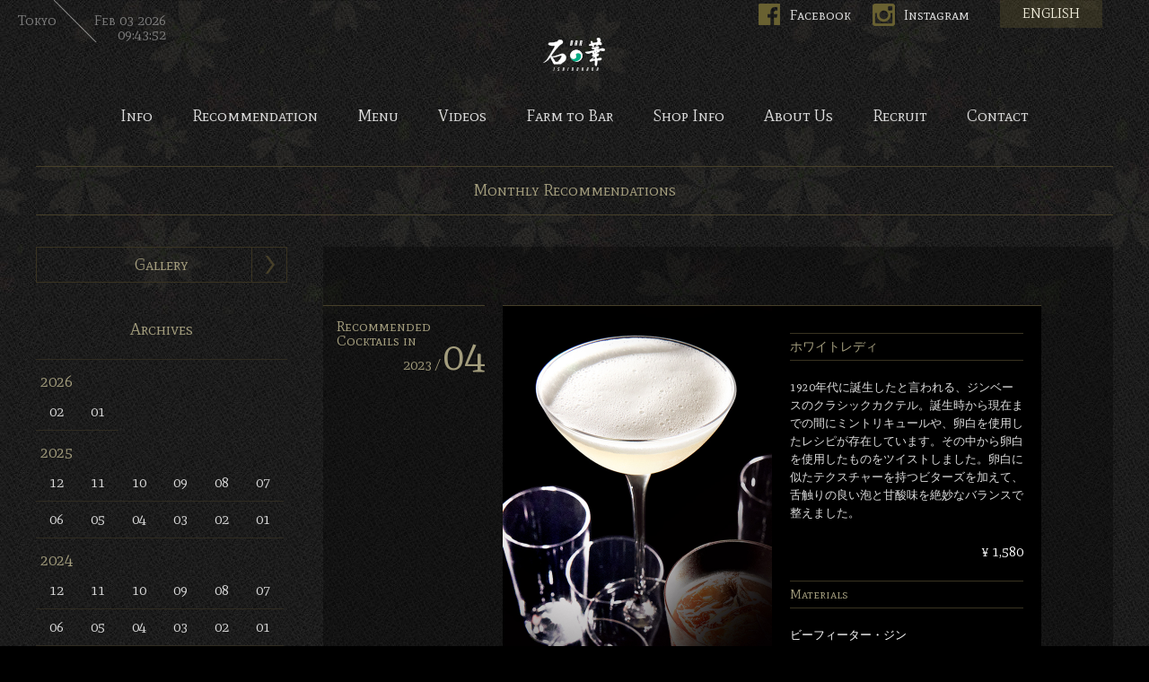

--- FILE ---
content_type: text/html; charset=UTF-8
request_url: https://ishinohana.com/recommendation/?p=2282
body_size: 3558
content:
<!DOCTYPE html>
<html lang="ja">
<head>
<meta charset="UTF-8">
<title>ホワイトレディ | Bar 石の華 -BAR ISHINOHANA-</title>
<meta name="description" content="1920年代に誕生したと言われる、ジンベースのクラシックカクテル。誕生時から現在までの間にミントリキュールや、卵白を使用したレシピが存在しています。その中から卵白を使用したものをツイストしました。卵白…" />
<meta name="keywords" content="石の華,石垣忍,渋谷,東京,都内,バー,カクテル,ミクソロジスト" />
<meta property="og:title" content="ホワイトレディ | Bar 石の華 -BAR ISHINOHANA-" />
<meta property="og:description" content="1920年代に誕生したと言われる、ジンベースのクラシックカクテル。誕生時から現在までの間にミントリキュールや、卵白を使用したレシピが存在しています。その中から卵白を使用したものをツイストしました。卵白…" />
<meta property="og:type" content="article" />
<meta property="og:latitude" content="35.658057" />
<meta property="og:longitude" content="139.705084" />
<meta property="og:url" content="https://ishinohana.com/recommendation/?p=2282" />
<meta property="og:image" content="https://ishinohana.com/recommendation/wp-content/uploads/2023/03/202304_1.jpg" />
<link rel="alternate" hreflang="ja" href="https://ishinohana.com/recommendation/?p=2282" />
<link rel="alternate" hreflang="en" href="https://ishinohana.com/en/recommendation/?p=2282" />
<meta property="og:site_name" content="Bar 石の華 -BAR ISHINOHANA-" />
<meta property="fb:app_id" content="183745101778827" />
<meta name="viewport" content="width=device-width" />
<link rel="shortcut icon" href="//ishinohana.com/images/common/favicon.ico" />
<!--[if lt IE 9]>
<script src="http://css3-mediaqueries-js.googlecode.com/svn/trunk/css3-mediaqueries.js"></script>
<![endif]-->
<link href="https://fonts.googleapis.com/css?family=Mate+SC" rel="stylesheet" />
<link rel="stylesheet" media="all" href="https://ishinohana.com/css/base.css" />
<link rel="stylesheet" media="all" href="https://ishinohana.com/css/common.css" />
<link rel="stylesheet" media="all" href="https://ishinohana.com/css/recommendation.css?id=20230418" />
<script src="https://ishinohana.com/js/jquery.js"></script>
<script src="https://ishinohana.com/js/common.js"></script>
<script>
$(document).ready(function(e) {
	// Mouse Over
	$("#gnav li a").moSlide({resource:"https://ishinohana.com/images/common/gnav.png"});
	$("#sub_contents .link_gallery").moSlide({durationIn:150});
	$("#sub_contents .sub_menu li").moSlide({durationIn:200});
	$("#sub_contents .sub_menu2 li").moSlide({durationIn:200});
	$("#contents .monthly_title").moSlide({durationIn:200});
	$("#contents .link_more").moSlide({durationIn:200});
	$("#contents .paging p").moSlide({durationIn:200});
	//archive link
	$(".monthly_title").on('click', function(){
		 location.href = $('a', this).attr('href');
	});
});
</script>
<!-- Google tag (gtag.js) -->
<script async src="https://www.googletagmanager.com/gtag/js?id=G-NEWFNM7KJ9"></script>
<script>
  window.dataLayer = window.dataLayer || [];
  function gtag(){dataLayer.push(arguments);}
  gtag('js', new Date());

  gtag('config', 'G-NEWFNM7KJ9');
</script>
</head>
<body>
<div id="wrapper">
	<!-- header -->
		<header id="header">
    	<h1 id="logo"><a href="https://ishinohana.com/">Bar 石の華 -BAR ISHINOHANA-</a></h1>
        <p id="english"><a href="https://ishinohana.com/en/">ENGLISH</a></p>
        <p id="facebook"><a href="https://www.facebook.com/ishinohanabar/" target="_blank" onClick="_gaq.push(['_trackEvent', 'click', 'Facebook', 'Facebook（日本）'])">Facebook</a></p>
        <p id="instagram"><a href="https://instagram.com/ishinohana_bar" target="_blank" onClick="_gaq.push(['_trackEvent', 'click', 'Instagram', 'Instagram（日本）'])">Instagram</a></p>
        <p id="link_menu"><a href="javascript:void(0)">Menu</a></p>
    </header>
	<nav>
		<ul id="gnav">
			<li><a href="https://ishinohana.com/info/?cat=1">Info</a></li>
			<li><a href="https://ishinohana.com/recommendation/">Recommendation</a></li>
			<li><a href="https://ishinohana.com/menu/">Menu</a></li>
			<li><a href="https://ishinohana.com/info/?cat=4">Videos</a></li>
			<li><a href="https://ishinohana.com/farm_to_bar/">Farm to Bar</a></li>
			<li><a href="https://ishinohana.com/shop/">Shop Info</a></li>
			<li><a href="https://ishinohana.com/about/">About Us</a></li>
			<li><a href="https://ishinohana.com/info/?cat=3">Recruit</a></li>
			<li><a href="https://ishinohana.com/contact/">Contact</a></li>
		</ul>
	</nav>
	<nav id="gnav_sp">
		<ul>
			<li><a href="https://ishinohana.com/">Home</a></li>
			<li><a href="https://ishinohana.com/recommendation/">Recommendation</a></li>
			<li><a href="https://ishinohana.com/menu/">Menu</a></li>
			<li><a href="https://ishinohana.com/info/?cat=4">Videos</a></li>
			<li><a href="https://ishinohana.com/farm_to_bar/">Farm to Bar</a></li>
			<li><a href="https://ishinohana.com/shop/">Shop Info</a></li>
			<li><a href="https://ishinohana.com/about/">About Us</a></li>
			<li><a href="https://ishinohana.com/info/?cat=3">Recruit</a></li>
			<li><a href="https://ishinohana.com/contact/">Contact</a></li>
		</ul>
		<p class="close"><img src="https://ishinohana.com/images/common/gnav_close.png" alt="close"></p>
	</nav>
	<!-- /header -->
	<h2 id="mtitle">Monthly Recommendations</h2>
    <div id="contents_wrapper" class="clearfix">
		<!-- contents -->
        <div id="contents">
        	<div class="monthly clearfix">
        		<div class="monthly_title">
                	<p>Recommended<br /> Cocktails in</p>
                    <h3><a href="https://ishinohana.com/recommendation/?cat=383">2023 / <span>04</a></h3>
                </div>
                <div class="monthly_contents">
                    <article id="details" class="clearfix">
                        <figure>
                            <img width="600" height="900" src="https://ishinohana.com/recommendation/wp-content/uploads/2023/03/202304_1.jpg" class="attachment-large size-large wp-post-image" alt="" decoding="async" srcset="https://ishinohana.com/recommendation/wp-content/uploads/2023/03/202304_1.jpg 600w, https://ishinohana.com/recommendation/wp-content/uploads/2023/03/202304_1-67x100.jpg 67w" sizes="(max-width: 600px) 100vw, 600px" />                                                    </figure>
												<div class="cocktail">
						                            <h1 class="title">ホワイトレディ</h1>
                            <div class="description"><p>1920年代に誕生したと言われる、ジンベースのクラシックカクテル。誕生時から現在までの間にミントリキュールや、卵白を使用したレシピが存在しています。その中から卵白を使用したものをツイストしました。卵白に似たテクスチャーを持つビターズを加えて、舌触りの良い泡と甘酸味を絶妙なバランスで整えました。</p>
</div>
                            <p class="price">¥ 1,580</dd>
                            <h2 class="materials_title">Materials</h2>
                            <p class="materials">
                            	ビーフィーター・ジン<br />
コアントロー<br />
フレッシュ・レモン<br />
ミラキュロス・フォーマー<br />
レモン・ピール                            </p>
                        </dl>
                    </article>
                    <div class="paging">
                    	<p class="prev"><a href="https://ishinohana.com/recommendation/?p=2280" rel="prev">Prev</a></p>
						<p class="next"><a href="https://ishinohana.com/recommendation/?p=2297" rel="next">Next</a></p>
                    </div>
                </div>
            </div>
        </div>
        <!-- /contents -->
		<!-- sub contents -->
         <div id="sub_contents">
       		<p class="link_gallery"><a href="./gallery.html">Gallery</a></p>
            <h4>Archives</h4>	
			<ul class="sub_menu2 col6 clearfix">
			
<li class="large year">2026</li>
<li class="month"><a href="https://ishinohana.com/recommendation/?cat=417">02</a></li><li class="month"><a href="https://ishinohana.com/recommendation/?cat=416">01</a></li>
<li class="large year">2025</li>
<li class="month"><a href="https://ishinohana.com/recommendation/?cat=415">12</a></li><li class="month"><a href="https://ishinohana.com/recommendation/?cat=414">11</a></li><li class="month"><a href="https://ishinohana.com/recommendation/?cat=413">10</a></li><li class="month"><a href="https://ishinohana.com/recommendation/?cat=412">09</a></li><li class="month"><a href="https://ishinohana.com/recommendation/?cat=411">08</a></li><li class="month"><a href="https://ishinohana.com/recommendation/?cat=410">07</a></li><li class="month"><a href="https://ishinohana.com/recommendation/?cat=409">06</a></li><li class="month"><a href="https://ishinohana.com/recommendation/?cat=408">05</a></li><li class="month"><a href="https://ishinohana.com/recommendation/?cat=407">04</a></li><li class="month"><a href="https://ishinohana.com/recommendation/?cat=406">03</a></li><li class="month"><a href="https://ishinohana.com/recommendation/?cat=405">02</a></li><li class="month"><a href="https://ishinohana.com/recommendation/?cat=404">01</a></li>
<li class="large year">2024</li>
<li class="month"><a href="https://ishinohana.com/recommendation/?cat=403">12</a></li><li class="month"><a href="https://ishinohana.com/recommendation/?cat=402">11</a></li><li class="month"><a href="https://ishinohana.com/recommendation/?cat=401">10</a></li><li class="month"><a href="https://ishinohana.com/recommendation/?cat=400">09</a></li><li class="month"><a href="https://ishinohana.com/recommendation/?cat=399">08</a></li><li class="month"><a href="https://ishinohana.com/recommendation/?cat=398">07</a></li><li class="month"><a href="https://ishinohana.com/recommendation/?cat=397">06</a></li><li class="month"><a href="https://ishinohana.com/recommendation/?cat=396">05</a></li><li class="month"><a href="https://ishinohana.com/recommendation/?cat=395">04</a></li><li class="month"><a href="https://ishinohana.com/recommendation/?cat=394">03</a></li><li class="month"><a href="https://ishinohana.com/recommendation/?cat=393">02</a></li><li class="month"><a href="https://ishinohana.com/recommendation/?cat=392">01</a></li>
<li class="large year">2023</li>
<li class="month"><a href="https://ishinohana.com/recommendation/?cat=391">12</a></li><li class="month"><a href="https://ishinohana.com/recommendation/?cat=390">11</a></li><li class="month"><a href="https://ishinohana.com/recommendation/?cat=389">10</a></li><li class="month"><a href="https://ishinohana.com/recommendation/?cat=388">09</a></li><li class="month"><a href="https://ishinohana.com/recommendation/?cat=387">08</a></li><li class="month"><a href="https://ishinohana.com/recommendation/?cat=386">07</a></li><li class="month"><a href="https://ishinohana.com/recommendation/?cat=385">06</a></li><li class="month"><a href="https://ishinohana.com/recommendation/?cat=384">05</a></li><li class="month"><a href="https://ishinohana.com/recommendation/?cat=383">04</a></li><li class="month"><a href="https://ishinohana.com/recommendation/?cat=382">03</a></li><li class="month"><a href="https://ishinohana.com/recommendation/?cat=381">02</a></li><li class="month"><a href="https://ishinohana.com/recommendation/?cat=380">01</a></li>
<li class="large year">2022</li>
<li class="month"><a href="https://ishinohana.com/recommendation/?cat=379">12</a></li><li class="month"><a href="https://ishinohana.com/recommendation/?cat=378">11</a></li><li class="month"><a href="https://ishinohana.com/recommendation/?cat=377">10</a></li><li class="month"><a href="https://ishinohana.com/recommendation/?cat=376">09</a></li><li class="month"><a href="https://ishinohana.com/recommendation/?cat=375">08</a></li><li class="month"><a href="https://ishinohana.com/recommendation/?cat=374">07</a></li><li class="month"><a href="https://ishinohana.com/recommendation/?cat=373">06</a></li><li class="month"><a href="https://ishinohana.com/recommendation/?cat=372">05</a></li><li class="month"><a href="https://ishinohana.com/recommendation/?cat=371">04</a></li><li class="month"><a href="https://ishinohana.com/recommendation/?cat=370">03</a></li><li class="month"><a href="https://ishinohana.com/recommendation/?cat=369">02</a></li><li class="month"><a href="https://ishinohana.com/recommendation/?cat=368">01</a></li>
<li class="large year">2021</li>
<li class="month"><a href="https://ishinohana.com/recommendation/?cat=367">12</a></li><li class="month"><a href="https://ishinohana.com/recommendation/?cat=366">11</a></li><li class="month"><a href="https://ishinohana.com/recommendation/?cat=365">10</a></li><li class="month"><a href="https://ishinohana.com/recommendation/?cat=364">09</a></li><li class="month"><a href="https://ishinohana.com/recommendation/?cat=363">08</a></li><li class="month"><a href="https://ishinohana.com/recommendation/?cat=362">07</a></li><li class="month"><a href="https://ishinohana.com/recommendation/?cat=361">06</a></li><li class="month"><a href="https://ishinohana.com/recommendation/?cat=360">05</a></li><li class="month"><a href="https://ishinohana.com/recommendation/?cat=359">04</a></li><li class="month"><a href="https://ishinohana.com/recommendation/?cat=358">03</a></li><li class="month"><a href="https://ishinohana.com/recommendation/?cat=357">02</a></li><li class="month"><a href="https://ishinohana.com/recommendation/?cat=356">01</a></li>
<li class="large year">2020</li>
<li class="month"><a href="https://ishinohana.com/recommendation/?cat=355">12</a></li><li class="month"><a href="https://ishinohana.com/recommendation/?cat=354">11</a></li><li class="month"><a href="https://ishinohana.com/recommendation/?cat=353">10</a></li><li class="month"><a href="https://ishinohana.com/recommendation/?cat=352">09</a></li><li class="month"><a href="https://ishinohana.com/recommendation/?cat=351">08</a></li><li class="month"><a href="https://ishinohana.com/recommendation/?cat=350">07</a></li><li class="month"><a href="https://ishinohana.com/recommendation/?cat=349">06</a></li><li class="month"><a href="https://ishinohana.com/recommendation/?cat=348">05</a></li><li class="month"><a href="https://ishinohana.com/recommendation/?cat=347">04</a></li><li class="month"><a href="https://ishinohana.com/recommendation/?cat=346">03</a></li><li class="month"><a href="https://ishinohana.com/recommendation/?cat=345">02</a></li><li class="month"><a href="https://ishinohana.com/recommendation/?cat=344">01</a></li>
<li class="large year">2019</li>
<li class="month"><a href="https://ishinohana.com/recommendation/?cat=343">12</a></li><li class="month"><a href="https://ishinohana.com/recommendation/?cat=342">11</a></li><li class="month"><a href="https://ishinohana.com/recommendation/?cat=341">10</a></li><li class="month"><a href="https://ishinohana.com/recommendation/?cat=339">09</a></li><li class="month"><a href="https://ishinohana.com/recommendation/?cat=338">08</a></li><li class="month"><a href="https://ishinohana.com/recommendation/?cat=337">07</a></li><li class="month"><a href="https://ishinohana.com/recommendation/?cat=336">06</a></li><li class="month"><a href="https://ishinohana.com/recommendation/?cat=335">05</a></li><li class="month"><a href="https://ishinohana.com/recommendation/?cat=334">04</a></li><li class="month"><a href="https://ishinohana.com/recommendation/?cat=333">03</a></li><li class="month"><a href="https://ishinohana.com/recommendation/?cat=332">02</a></li><li class="month"><a href="https://ishinohana.com/recommendation/?cat=331">01</a></li>
<li class="large year">2018</li>
<li class="month"><a href="https://ishinohana.com/recommendation/?cat=330">12</a></li><li class="month"><a href="https://ishinohana.com/recommendation/?cat=329">11</a></li><li class="month"><a href="https://ishinohana.com/recommendation/?cat=328">10</a></li><li class="month"><a href="https://ishinohana.com/recommendation/?cat=327">09</a></li><li class="month"><a href="https://ishinohana.com/recommendation/?cat=326">08</a></li><li class="month"><a href="https://ishinohana.com/recommendation/?cat=325">07</a></li><li class="month"><a href="https://ishinohana.com/recommendation/?cat=324">06</a></li><li class="month"><a href="https://ishinohana.com/recommendation/?cat=323">05</a></li><li class="month"><a href="https://ishinohana.com/recommendation/?cat=322">04</a></li><li class="month"><a href="https://ishinohana.com/recommendation/?cat=321">03</a></li><li class="month"><a href="https://ishinohana.com/recommendation/?cat=320">02</a></li><li class="month"><a href="https://ishinohana.com/recommendation/?cat=319">01</a></li>
<li class="large year">2017</li>
<li class="month"><a href="https://ishinohana.com/recommendation/?cat=318">12</a></li><li class="month"><a href="https://ishinohana.com/recommendation/?cat=317">11</a></li><li class="month"><a href="https://ishinohana.com/recommendation/?cat=316">10</a></li><li class="month"><a href="https://ishinohana.com/recommendation/?cat=315">09</a></li><li class="month"><a href="https://ishinohana.com/recommendation/?cat=314">08</a></li><li class="month"><a href="https://ishinohana.com/recommendation/?cat=313">07</a></li><li class="month"><a href="https://ishinohana.com/recommendation/?cat=312">06</a></li><li class="month"><a href="https://ishinohana.com/recommendation/?cat=311">05</a></li><li class="month"><a href="https://ishinohana.com/recommendation/?cat=310">04</a></li><li class="month"><a href="https://ishinohana.com/recommendation/?cat=309">03</a></li><li class="month"><a href="https://ishinohana.com/recommendation/?cat=308">02</a></li><li class="month"><a href="https://ishinohana.com/recommendation/?cat=307">01</a></li>
<li class="large year">2016</li>
<li class="month"><a href="https://ishinohana.com/recommendation/?cat=306">12</a></li><li class="month"><a href="https://ishinohana.com/recommendation/?cat=305">11</a></li><li class="month"><a href="https://ishinohana.com/recommendation/?cat=304">10</a></li><li class="month"><a href="https://ishinohana.com/recommendation/?cat=303">09</a></li><li class="month"><a href="https://ishinohana.com/recommendation/?cat=302">08</a></li><li class="month"><a href="https://ishinohana.com/recommendation/?cat=301">07</a></li><li class="month"><a href="https://ishinohana.com/recommendation/?cat=300">06</a></li><li class="month"><a href="https://ishinohana.com/recommendation/?cat=299">05</a></li><li class="month"><a href="https://ishinohana.com/recommendation/?cat=298">04</a></li><li class="month"><a href="https://ishinohana.com/recommendation/?cat=297">03</a></li><li class="month"><a href="https://ishinohana.com/recommendation/?cat=292">02</a></li><li class="month"><a href="https://ishinohana.com/recommendation/?cat=291">01</a></li>
<li class="large year">2015</li>
<li class="month"><a href="https://ishinohana.com/recommendation/?cat=290">12</a></li><li class="month"><a href="https://ishinohana.com/recommendation/?cat=289">11</a></li><li class="month"><a href="https://ishinohana.com/recommendation/?cat=288">10</a></li><li class="month"><a href="https://ishinohana.com/recommendation/?cat=287">09</a></li><li class="month"><a href="https://ishinohana.com/recommendation/?cat=286">08</a></li><li class="month"><a href="https://ishinohana.com/recommendation/?cat=285">07</a></li><li class="month"><a href="https://ishinohana.com/recommendation/?cat=284">06</a></li><li class="month"><a href="https://ishinohana.com/recommendation/?cat=283">05</a></li><li class="month"><a href="https://ishinohana.com/recommendation/?cat=282">04</a></li><li class="month"><a href="https://ishinohana.com/recommendation/?cat=281">03</a></li><li class="month"><a href="https://ishinohana.com/recommendation/?cat=280">02</a></li><li class="month"><a href="https://ishinohana.com/recommendation/?cat=279">01</a></li>
<li class="large year">2014</li>
<li class="month"><a href="https://ishinohana.com/recommendation/?cat=278">12</a></li><li class="month"><a href="https://ishinohana.com/recommendation/?cat=277">11</a></li><li class="month"><a href="https://ishinohana.com/recommendation/?cat=276">10</a></li><li class="month"><a href="https://ishinohana.com/recommendation/?cat=275">09</a></li><li class="month"><a href="https://ishinohana.com/recommendation/?cat=274">08</a></li><li class="month"><a href="https://ishinohana.com/recommendation/?cat=273">07</a></li><li class="month"><a href="https://ishinohana.com/recommendation/?cat=272">06</a></li><li class="month"><a href="https://ishinohana.com/recommendation/?cat=271">05</a></li><li class="month"><a href="https://ishinohana.com/recommendation/?cat=270">04</a></li><li class="month"><a href="https://ishinohana.com/recommendation/?cat=269">03</a></li><li class="month"><a href="https://ishinohana.com/recommendation/?cat=268">02</a></li><li class="month"><a href="https://ishinohana.com/recommendation/?cat=262">01</a></li>
<li class="large year">2013</li>
<li class="month"><a href="https://ishinohana.com/recommendation/?cat=261">12</a></li><li class="month"><a href="https://ishinohana.com/recommendation/?cat=260">11</a></li><li class="month"><a href="https://ishinohana.com/recommendation/?cat=259">10</a></li><li class="month"><a href="https://ishinohana.com/recommendation/?cat=258">09</a></li><li class="month"><a href="https://ishinohana.com/recommendation/?cat=257">08</a></li><li class="month"><a href="https://ishinohana.com/recommendation/?cat=251">07</a></li><li class="month"><a href="https://ishinohana.com/recommendation/?cat=243">06</a></li><li class="month"><a href="https://ishinohana.com/recommendation/?cat=196">05</a></li><li class="month"><a href="https://ishinohana.com/recommendation/?cat=20">04</a></li><li class="month"><a href="https://ishinohana.com/recommendation/?cat=19">03</a></li><li class="month"><a href="https://ishinohana.com/recommendation/?cat=18">02</a></li><li class="month"><a href="https://ishinohana.com/recommendation/?cat=17">01</a></li>
<li class="large year">2012</li>
<li class="month"><a href="https://ishinohana.com/recommendation/?cat=16">12</a></li><li class="month"><a href="https://ishinohana.com/recommendation/?cat=15">11</a></li><li class="month"><a href="https://ishinohana.com/recommendation/?cat=14">10</a></li><li class="month"><a href="https://ishinohana.com/recommendation/?cat=13">09</a></li><li class="month"><a href="https://ishinohana.com/recommendation/?cat=12">08</a></li><li class="month"><a href="https://ishinohana.com/recommendation/?cat=11">07</a></li><li class="month"><a href="https://ishinohana.com/recommendation/?cat=10">06</a></li><li class="month"><a href="https://ishinohana.com/recommendation/?cat=9">05</a></li><li class="month"><a href="https://ishinohana.com/recommendation/?cat=8">04</a></li><li class="month"><a href="https://ishinohana.com/recommendation/?cat=7">03</a></li><li class="month"><a href="https://ishinohana.com/recommendation/?cat=6">02</a></li><li class="month"><a href="https://ishinohana.com/recommendation/?cat=5">01</a></li>
<li class="large year">2011</li>
<li class="month"><a href="https://ishinohana.com/recommendation/?cat=4">12</a></li><li class="month"><a href="https://ishinohana.com/recommendation/?cat=3">11</a></li><li class="month"><a href="https://ishinohana.com/recommendation/?cat=22">10</a></li><li class="month"><a href="https://ishinohana.com/recommendation/?cat=340">09</a></li>            </ul>
        </div>
        <!-- /sub_contents -->	
	</div>
    <!-- footer -->
        <footer id="footer">
    	<div id="footer_inner">
            <h4 id="footer_logo"><a href="https://ishinohana.com/">Bar 石の華 -BAR ISHINOHANA-</a></h4>
            <p id="address">150-0002 東京都渋谷区渋谷3-6-2 第2矢木ビル B1<br>TEL/FAX: 03-5485-8405</p>
            <ul id="fnav">
                <li><a href="https://ishinohana.com/">Home</a></li>
                <li><a href="https://ishinohana.com/info/?cat=1">Info</a></li>
                <li><a href="https://ishinohana.com/recommendation">Recommendation</a></li>
                <li><a href="https://ishinohana.com/menu">Menu</a></li>
                <li><a href="https://ishinohana.com/info/?cat=4">Videos</a></li>
                <li><a href="https://ishinohana.com/farm_to_bar">Farm to Bar</a></li>
                <li><a href="https://ishinohana.com/shop">Shop Info</a></li>
                <li><a href="https://ishinohana.com/about">About Us</a></li>
                <li><a href="https://ishinohana.com/en">English</a></li>
            </ul>
            <ul id="fnav2">
                <li><a href="https://ishinohana.com/info/?cat=3">採用情報</a></li>
                <li><a href="https://ishinohana.com/contact">お問い合わせ</a></li>
            </ul>
            <p id="copyrights">2012-2019 © Ishino Hana.BAR.</p>
        </div>
    </footer>
	<div id="time"><p>Tokyo</p><dl></dl>    <!-- /footer -->
</div>
</body>
</html>	

--- FILE ---
content_type: text/css
request_url: https://ishinohana.com/css/recommendation.css?id=20230418
body_size: 2918
content:
/* Recommendation CSS */

/* Desktops and laptops */
@media print, screen and (min-width: 701px) {
	/* layout ----------------------- */
	#contents {
		width:800px;
		padding:65px 80px 0 0;
		background:url(../images/common/skin_black.png);
	}
	
	/* contents ----------------------- */
	.monthly {
		margin:0 auto 70px auto;
	}
	.monthly_cover {
		margin:0 auto 25px auto;
	}
	.monthly_cover img {
        width: 100%;
        height: auto;
	}
	.monthly_title {
		width:180px;
		height:422px;
		margin:0;
		border-top:solid 1px #474029;
		cursor:pointer;
		float:left;
	}
	.monthly_title p {
		padding:15px 0 0 15px;
		font-size:16px;
		color:#a39d7d;
	}
	.monthly_title h3 {
		margin:-15px 0 0 0;
		text-align:right;
	}
	.monthly_title h3 a {
		padding:0;
		font-size:16px;
		color:#a39d7d;
		text-decoration:none;
	}
	.monthly_title h3 a span {
		font-size:46px;
	}
	.monthly_title h3.category {
		padding:0 0 0 15px;
		margin:10px 0 0 0;
		text-align:center;
	}
	.monthly_title h3.category a {
		font-size:18px;
	}
	.monthly_title h3.material {
		padding:0 0 0 15px;
		margin:10px 0 0 0;
		text-align:left;
	}
	.monthly_title h3.material a {
		font-size:14px;
	}
	.monthly_contents {
		width:600px;
		float:right;
	}
	
	/* items ----------------------- */
	#items {
		width:600px;
		padding:0;
		margin:0 auto 35px auto;
	}
	#items li {
		width:600px;
		height:500px;
		margin:0 0 25px 0;
		border-top:solid 1px #474029;
		background:#000000;
		display:block;
		position:relative;
	}
    #items li img {
        width: 300px;
        height: auto;
    }
	#items li dl {
		width:300px;
		height:450px;
		border-top:solid 1px #474029;
		background-color:#000000;
		position:absolute;
		top:-1px;
		left:300px;
		z-index:10;
		overflow:hidden;
	}
	#items li dl dt {
		padding:110px 30px 0 30px;
		color:#ffffff;
		font-size:15px;
		line-height:1.4;
	}
	#items li dl .month {
		width:240px;
		border-top:solid 1px #393321;
		border-bottom:solid 1px #393321;
		text-align:center;
		color:#a39d7d;
		font-size:14px;
		line-height:2;
		position:absolute;
		top:60px;
		left:30px;
		font-family: 'Mate SC';
	}
	#items li dl .month a {
		color:#a39d7d;
		font-size:18px;
		text-decoration:none;
	}
	#items li dl .description {
		padding:30px 30px 0 30px;
	}
	#items li dl .description p {
		color:#ffffff;
		font-size:13px;
		line-height:1.7;
	}
	#items li dl .link_more {
		position:absolute;
		bottom:5px;
		left:30px;
	}
	#items li dl .category {
		position: absolute;
		background: rgba(45,40,27,0.6);
		padding: 6px 15px 5px;
		height: 16px;
		top: 0;
		right: 0;	
		font-size: 13px;
		line-height: 14px;
		text-align: right;
		color: rgb(163, 157, 125);
	}
	#items li dl .category span {
		font-size: 12px;
	}
	#items li dl .category:before {
		display: block;
		content: "　";
		width: 0;
		height: 0;
		padding-top: 10px;
		padding-bottom: 10px;
		border-left: transparent 27px solid;
		border-top: rgba(45,40,27,0.6) 27px solid;
		position: absolute;
		top: 0;
		left: -27px;
	}
	
	#items li dl .category.double {
		line-height: 13px;
		height: 28px;
	}
	#items li dl .category.double:before {
		border-left: transparent 37px solid;
		border-top: rgba(45,40,27,0.6) 37px solid;
		left: -37px;
	}
	
	/* details ----------------------- */
	#details {
		width:600px;
		margin:0 0 25px 0;
		border-top:solid 1px #474029;
		background:#000000;
		display:block;
		position:relative;
	}
	#details figure {
		float:left;
        width: 300px;
        margin: 0;
	}
    #details figure img {
		width: 100%;
        height: auto;
	}
    #details figure figcaption {
        padding: 5px 0 10px 10px;
        color: #a39d7d;
        font-size: 13px;
        text-align: right;
    }
	#details .cocktail {
		width:260px;
		padding:30px 20px 0 20px;
		background-color:#000000;
		float:right;
	}
	#details .cocktail.genre_category {
		padding-top: 60px;
	}
	#details .cocktail .title {
		width:260px;
		padding:5px 0;
		margin:0 0 20px 0;
		border-top:solid 1px #393321;
		border-bottom:solid 1px #393321;
		color:#a39d7d;
		font-size:14px;
		line-height:1.4;
		font-family: "Hiragino Kaku Gothic Pro","ヒラギノ角ゴ Pro W3","メイリオ",Meiryo,"ＭＳ Ｐゴシック",Helvetica,Arial,Verdana;
	}
	#details .cocktail .description {
		margin:0 0 20px 0;
		color:#ffffff;
	}
	#details .cocktail .description p {
		font-size:13px;
		line-height:1.6;
	}
	#details .cocktail .price {
		margin:0 0 20px 0;
		color:#ffffff;
		font-size:16px;
		line-height:1.6;
		text-align:right;
	}
	#details .cocktail .materials_title {
		width:260px;
		padding:5px 0;
		margin:0 0 20px 0;
		border-top:solid 1px #393321;
		border-bottom:solid 1px #393321;
		color:#a39d7d;
		font-size:14px;
		line-height:1.4;
	}
	#details .cocktail .materials {
		margin:0 0 20px 0;
		color:#ffffff;
		font-size:13px;
		line-height:1.6;
	}
	#details .category {
		position: absolute;
		background: rgba(45,40,27,0.6);
		padding: 6px 15px 5px;
		height: 28px;
		top: 0;
		right: 0;	
		font-size: 12px;
		line-height: 14px;
		text-align: right;
		color: rgb(163, 157, 125);
	}
	#details .category:before {
		display: block;
		content: "　";
		width: 0;
		height: 0;
		padding-top: 10px;
		padding-bottom: 10px;
		border-left: transparent 37px solid;
		border-top: rgba(45,40,27,0.6) 37px solid;
		position: absolute;
		top: 0;
		left: -37px;
	}
	
	/* paging ----------------------- */
	.paging {
		width:100%;
		height:40px;
		padding:10px 0;
		position:relative;
	}
	.paging .prev {
		width:240px;
		position:absolute;
	}
	.paging .prev a {
		width:200px;
		padding:0 0 0 40px;
		display:block;
		background:url(../images/common/link_prev.png) 0 0 no-repeat;
		font-size:14px;
		line-height:40px;
		color:#a39d7d;
		text-align:center;
		text-decoration:none;
	}
	.paging .next {
		width:240px;
		position:absolute;
		right:0;
	}
	.paging .next a {
		width:200px;
		padding:0 40px 0 0;
		display:block;
		background:url(../images/common/link_more.png) 0 0 no-repeat;
		font-size:14px;
		line-height:40px;
		color:#a39d7d;
		text-align:center;
		text-decoration:none;
	}
	
	/* sub_contents ----------------------- */
	.link_gallery {
		width:280px;
		margin:0 auto 20px auto;
	}
	.link_gallery a {
		width:280px;
		padding:0;
		display:block;
		background:url(../images/common/link_more_l.png) 0 0 no-repeat;
		font-size:18px;
		line-height:40px;
		color:#a39d7d;
		text-align:center;
		text-decoration:none;
	}
	#sub_contents h4 {
		height:65px;
		line-height:65px;
		text-align:center;
		font-size:18px;
		color:#a39d7d;
	}
	.sub_menu,
	.sub_menu2 {
		width:100%;
		border-top:solid 1px #302c21;
		margin:0 0 30px 0;
	}
	.sub_menu li {
		width:50%;
		height:60px;
		border-bottom:solid 1px #302c21;
		float:left;
	}
	.sub_menu li a {
		width:110px;
		padding:0 0 0 30px;
		line-height:60px;
		font-size:18px;
		text-decoration:none;
		display:block;
	}
	.sub_menu li.learge {
		width:100%;
		float:none;
		clear:both;
	}
	.sub_menu li.learge a {
		width:250px;
	}
	.sub_menu2 li {
		width:50%;
		height:40px;
		border-bottom:solid 1px #302c21;
		float:left;
	}
	.sub_menu2 li a {
		width:110px;
		padding:0 0 0 30px;
		line-height:40px;
		font-size:16px;
		text-decoration:none;
		display:block;
	}
	.sub_menu2.col3 {
		display: flex;
		flex-wrap: wrap;
	}
	.sub_menu2.col3 li {
		width: calc(100% / 4);
	}
	.sub_menu2.col3 li a {
		width:100%;
		box-sizing: border-box;
		padding-left: 8px;
	}
	.sub_menu2.col6 {
		display: flex;
		flex-wrap: wrap;
	}
	.sub_menu2.col6 li {
		width: 46px;
/*		width: calc(100% / 6);*/
	}
	.sub_menu2.col6 li.year {
		width: 100%;
	    font-size: 18px;
	    color: #a39d7d;
		height: auto;
		padding: 15px 0 5px 5px;
		pointer-events: none;
		border-bottom: none;
	}
	.sub_menu2.col6 li a {
		width:100%;
		box-sizing: border-box;
		padding-left: 0;
		text-align: center;
	}
	
	
	/* paging ----------------------- */
	.paging {
		width:100%;
		height:40px;
		padding:10px 0;
		position:relative;
	}
	.paging .prev {
		width:240px;
		position:absolute;
	}
	.paging .prev a {
		width:200px;
		padding:0 0 0 40px;
		display:block;
		background:url(../images/common/link_prev.png) 0 0 no-repeat;
		font-size:14px;
		line-height:40px;
		color:#a39d7d;
		text-align:center;
		text-decoration:none;
	}
	.paging .next {
		width:240px;
		position:absolute;
		right:0;
	}
	.paging .next a {
		width:200px;
		padding:0 40px 0 0;
		display:block;
		background:url(../images/common/link_more.png) 0 0 no-repeat;
		font-size:14px;
		line-height:40px;
		color:#a39d7d;
		text-align:center;
		text-decoration:none;
	}
	
	/* page navi plugin */
	.pagenavi_wrapper {
		padding:0 0 0 200px;
	}
	.wp-pagenavi {
		clear: both;
	}
	.wp-pagenavi span {
		text-decoration: none;
		border: none;
		padding: 6px 10px;
		margin: 2px;
		background:#302c21;
		border:solid 1px #302c21;
		font-size:14px;
		color:#a39d7d;
		display:block;
		float:left;
	}
	.wp-pagenavi a {
		text-decoration: none;
		border: none;
		padding: 6px 10px;
		margin: 2px;
		background:transparent;
		border:solid 1px #302c21;
		font-size:14px;
		color:#a39d7d;
		display:block;
		float:left;
	}
	.wp-pagenavi a:hover {
		color:#a39d7d;
		background-color:#ffffff;
	}
	.wp-pagenavi span.current {
		font-weight: bold;
	}
	.wp-pagenavi .extend,
	.wp-pagenavi .pages {
		background-color:transparent;
		border:none;
	}
	
	
	/* gallery ----------------------- */
	.stitle {
		width:1212px;
		height:53px;
		margin:0 auto 15px auto;
		position:relative;
		border-top:solid 1px #474029;
		border-bottom:solid 1px #474029;
	}
	.stitle h2 {
		text-align:center;
		font-size:18px;
		line-height:53px;
		color:#a39d7d;
	}
	.more {
		position:absolute;
		top:0;
		right:0;
	}
	.more a {
		padding:0 36px;
		background:url(../images/common/icon_arrow.png) 240px 13px no-repeat;
		display:block;
		text-align:center;
		text-decoration:none;
		font-size:16px;
		line-height:53px;
		color:#a39d7d;
	}
	#cocktails {
		width:1216px;
		margin:0 auto 35px auto;
	}
	#cocktails li {
		width:300px;
		height:450px;
		margin:0 2px 9px 2px;
		border-top:solid 1px #474029;
		display:block;
		position:relative;
		float:left;
	}
	#cocktails li a img {
		width: 100%;
		height: auto;
	}
	#cocktails li dl {
		width:0;
		height:450px;
		border-top:solid 1px #474029;
		background-color:#000000;
		position:absolute;
		top:-1px;
		left:300px;
		z-index:10;
		overflow:hidden;
	}
	#cocktails li.rightElement dl {
		left:0;
	}
	#cocktails li dl dt {
		padding:80px 30px 0 30px;
		color:#ffffff;
		font-size:15px;
		line-height:1.5;
	}
	#cocktails li dl .month {
		width:240px;
		border-top:solid 1px #474029;
		border-bottom:solid 1px #474029;
		text-align:center;
		color:#a39d7d;
		font-size:14px;
		line-height:2;
		position:absolute;
		top:30px;
		left:30px;
		font-family: 'Mate SC';
		cursor:pointer;
	}
	#cocktails li dl .month a {
		color:#a39d7d;
		font-size:18px;
		text-decoration:none;
	}
	#cocktails li dl .description {
		padding:30px 30px 0 30px;
		color:#ffffff;
		font-size:13px;
		line-height:1.7;
	}
	#cocktails li dl .link_more {
		position:absolute;
		bottom:25px;
		left:30px;
		opacity:0;
	}
	#cocktails li a img {
        width: 100%;
        height: auto;
    }
}

/* Smartphones (portrait and landscape) */
@media screen and (max-width : 700px) {
	/* Smartphones layout ----------------------- */
	#contents_wrapper {
		background:url(../images/common/skin_black.png);
	}
	#contents {
	}
	
	/* Smartphones contents ----------------------- */
	.monthly {
		width:100%;
		margin:0 auto 30px auto;
	}
	.monthly_cover {
		width:100%;
		margin:0 auto 25px auto;
	}
	.monthly_cover a img {
		width:100%;
		height:auto;
	}
	.monthly_title {
		width:180px;
		margin:0 auto;
		cursor:pointer;
	}
	.monthly_title p {
		padding:15px 0 0 15px;
		font-size:16px;
		color:#a39d7d;
	}
	.monthly_title h3 {
		margin:-20px 0 0 0;
		text-align:right;
	}
	.monthly_title h3 a {
		padding:0;
		font-size:16px;
		color:#a39d7d;
		text-decoration:none;
	}
	.monthly_title h3 a span {
		font-size:46px;
	}
	.monthly_title h3.category {
		padding:0 0 10px 15px;
		margin:10px 0 0 0;
		text-align:center;
	}
	.monthly_title h3.category a {
		font-size:18px;
	}
	.monthly_title h3.material {
		padding:0 0 0 15px;
		margin:10px 0 0 0;
		text-align:left;
	}
	.monthly_title h3.material a {
		font-size:14px;
	}
	.monthly_contents {
		width:100%;
	}
	
	/* Smartphones items ----------------------- */
	#items {
		width:100%;
		padding:0;
		margin:0 auto 35px auto;
	}
	#items li {
		width:100%;
		margin:0 0 30px 0;
		display:block;
	}
	#items li img {
        width: 100%;
        height: auto;
		margin:0 auto;
		display:block;
	}
	#items li dl {
		width:100%;
	}
	#items li dl dt {
		padding:10px 0;
		margin:10px auto 0 auto;
	}
	#items li dl dt a {
		color:#a39d7d;
		font-size:15px;
		line-height:1.4;
	}
	#items li dl .month {
		width:100%;
		margin:0 0 10px 0;
		color:#a39d7d;
		font-size:14px;
		font-family: 'Mate SC';
	}
	#items li dl .month a {
		color:#a39d7d;
		font-size:18px;
		text-decoration:none;
	}
	#items li dl .description {
		margin:0 auto 10px auto;
	}
	#items li dl .description p {
		color:#dddddd;
		font-size:13px;
		line-height:1.4;
	}
	#items li dl .link_more {
		margin:0 auto;
	}
	
	/* Smartphones details ----------------------- */
	#details {
		width:100%;
		margin:0 0 25px 0;
		display:block;
	}
    #details figure {
        width:100%;
        margin: 0 auto;
    }
    #details figure figcaption {
        width:100%;
        margin: 0 auto;
        padding: 5px 10px 0 0;
        color: #a39d7d;
        font-size: 13px;
        text-align: right;
    }
	#details img {
        width: 100%;
        height: auto;
		margin:0 auto;
        display: block;
	}
	#details .cocktail {
		width:100%;
		padding: 50px 0 0 0;
		position: relative;
	}
	#details .cocktail .title {
		width:100%;
		padding:10px 0 0 0;
		margin:0 0 10px 0;
		color:#a39d7d;
		font-size:14px;
		line-height:1.4;
		font-family: "Hiragino Kaku Gothic Pro","ヒラギノ角ゴ Pro W3","メイリオ",Meiryo,"ＭＳ Ｐゴシック",Helvetica,Arial,Verdana;
	}
	#details .cocktail .description {
		margin:0 0 10px 0;
		color:#ffffff;
	}
	#details .cocktail .description p {
		font-size:13px;
		line-height:1.6;
	}
	#details .cocktail .price {
		margin:0 0 10px 0;
		color:#ffffff;
		font-size:16px;
		line-height:1.6;
		text-align:right;
	}
	#details .cocktail .materials_title {
		width:100%;
		padding:5px 0;
		margin:0 0 10px 0;
		border-top:solid 1px #393321;
		border-bottom:solid 1px #393321;
		color:#a39d7d;
		font-size:14px;
		line-height:1.4;
	}
	#details .cocktail .materials {
		margin:0 0 20px 0;
		color:#ffffff;
		font-size:13px;
		line-height:1.6;
	}
	#details .category {
		position: absolute;
		background: rgba(45,40,27,0.6);
		padding: 6px 15px 5px;
		height: 28px;
		top: -2px;
		right: 2px;	
		font-size: 12px;
		line-height: 14px;
		text-align: right;
		color: rgb(163, 157, 125);
	}
	#details .category:before {
		display: block;
		content: "　";
		width: 0;
		height: 0;
		padding-top: 10px;
		padding-bottom: 10px;
		border-left: transparent 37px solid;
		border-top: rgba(45,40,27,0.6) 37px solid;
		position: absolute;
		top: 0;
		left: -37px;
	}
	
	/* Smartphones sub_contents ----------------------- */
	.link_gallery {
		width:280px;
		margin:0 auto 20px auto;
	}
	.link_gallery a {
		width:280px;
		padding:0;
		display:block;
		background:url(../images/common/link_more_l.png) 0 0 no-repeat;
		font-size:18px;
		line-height:40px;
		color:#a39d7d;
		text-align:center;
		text-decoration:none;
	}
	#sub_contents h4 {
		height:65px;
		line-height:65px;
		text-align:center;
		font-size:18px;
		color:#a39d7d;
	}
	.sub_menu,
	.sub_menu2 {
		width:100%;
		border-top:solid 1px #302c21;
		margin:0 0 30px 0;
	}
	.sub_menu li {
		width:50%;
		height:60px;
		border-bottom:solid 1px #302c21;
		float:left;
	}
	.sub_menu li a {
		width:110px;
		padding:0 0 0 30px;
		line-height:60px;
		font-size:18px;
		text-decoration:none;
		display:block;
	}
	.sub_menu li.learge {
		width:100%;
		float:none;
		clear:both;
	}
	.sub_menu li.learge a {
		width:250px;
	}
	.sub_menu2 li {
		width:33%;
		height:40px;
		border-bottom:solid 1px #302c21;
		float:left;
	}
	.sub_menu2 li a {
		width:100%;
		text-align:center;
		line-height:40px;
		font-size:16px;
		text-decoration:none;
		display:block;
	}
	.sub_menu2.col6 {
		display: flex;
		flex-wrap: wrap;
	}
	.sub_menu2.col6 li {
/*		width: 46px;*/
		width: calc(100% / 6);
	}
	.sub_menu2.col6 li.year {
		width: 100%;
	    font-size: 18px;
	    color: #a39d7d;
		height: auto;
		padding: 15px 0 5px 5px;
		pointer-events: none;
		border-bottom: none;
	}
	.sub_menu2.col6 li a {
		width:100%;
		box-sizing: border-box;
		padding-left: 0;
		text-align: center;
	}
	
	/* Smartphones paging ----------------------- */
	.paging {
		width:100%;
		height:40px;
		padding:10px 0;
		position:relative;
	}
	.paging .prev {
		width:120px;
		position:absolute;
	}
	.paging .prev a {
		width:80px;
		padding:0 0 0 40px;
		display:block;
		background:url(../images/common/link_prev.png) 0 0 no-repeat;
		font-size:14px;
		line-height:40px;
		color:#a39d7d;
		text-align:center;
		text-decoration:none;
		border-right:solid 1px #2c2717;
	}
	.paging .next {
		width:120px;
		position:absolute;
		right:0;
	}
	.paging .next a {
		width:80px;
		padding:0 40px 0 0;
		display:block;
		background:url(../images/common/link_more.png) top right no-repeat;
		font-size:14px;
		line-height:40px;
		color:#a39d7d;
		text-align:center;
		text-decoration:none;
		border-left:solid 1px #2c2717;
	}
	
	/* page navi plugin */
	.pagenavi_wrapper {
		width:100%;
	}
	.wp-pagenavi {
		clear: both;
	}
	.wp-pagenavi span {
		text-decoration: none;
		border: none;
		padding: 6px 10px;
		margin: 2px;
		background:#302c21;
		border:solid 1px #302c21;
		font-size:14px;
		color:#a39d7d;
		display:block;
		float:left;
	}
	.wp-pagenavi a {
		text-decoration: none;
		border: none;
		padding: 6px 10px;
		margin: 2px;
		background:transparent;
		border:solid 1px #302c21;
		font-size:14px;
		color:#a39d7d;
		display:block;
		float:left;
	}
	.wp-pagenavi a:hover {
		color:#a39d7d;
		background-color:#ffffff;
	}
	.wp-pagenavi span.current {
		font-weight: bold;
	}
	.wp-pagenavi .extend,
	.wp-pagenavi .pages {
		background-color:transparent;
		border:none;
	}
		
	/* gallery ----------------------- */
	.stitle {
		width:100%;
		height:53px;
		margin:0 auto 15px auto;
		position:relative;
		border-top:solid 1px #474029;
		border-bottom:solid 1px #474029;
	}
	.stitle h2 {
		text-align:center;
		font-size:18px;
		line-height:53px;
		color:#a39d7d;
	}
	.more {
		display:none;
	}
	#cocktails {
		width:100%;
		margin:0 auto 35px auto;
	}
	#cocktails li {
		width:25%;
		display:block;
		position:relative;
		float:left;
	}
	#cocktails li img {
		width:100%;
	}
	#cocktails li dl {
		display:none;
	}
}

--- FILE ---
content_type: application/javascript
request_url: https://ishinohana.com/js/common.js
body_size: 1196
content:
/**
 * Ishinohan Common JS
 * 
 * @author		Takuya Sugimoto @IOLI Lab.
 * @date		2013-04-16
 * @requires 	jQuery 1.9+, jQuery Easing Plugin
 *
 **/
;(function(jQuery) {
	
	// Mouse Over and Out
	jQuery.fn.moSlide = function(config) {

		var defaults = {
			resource: "../images/common/link_slide.png", //画像のパス,
			position: -280,
			durationIn: 300,	//スライドイン時間
			durationOut: 300,	//スライドアウト時間
			easing	: "swing"	//イージング
        }
        var options	= jQuery.extend(defaults, config);

		return this.each(function() {
			
			if( !$(this).hasClass('current') ) {
				var _width = jQuery(this).width();
				jQuery(this)
				.css({
					"background-image":"url("+ options.resource + ")",
					"background-position": options.position + "px bottom",
					"background-repeat": "no-repeat" 
				})
				.on('mouseenter',function(){
					jQuery(this)
					.stop()
					.css({
						"background-position": options.position + "px bottom"
					})
					.animate({
						"background-position": "0"
					},options.durationIn)
				})
				.on('mouseleave',function(){
					jQuery(this)
					.stop()
					.animate({
						"background-position": _width + "px"
					},options.durationOut)
				});
			}
			
		});
	};
	
	//menu button
	
})(jQuery);

$(function(){
	// gnav for sp
	$gnav_sp = $('#gnav_sp');
	$('#link_menu').on('click', function(){
		$gnav_sp.slideDown(300);
		$('#gnav_sp .close').on('click', function(){
			$gnav_sp.slideUp(300);
			return false;
		});
		return false;
	});
	
	// clock
	var month = ["Jan","Feb","Mar","Apr","May","Jun","Jul","Aug","Sep","Oct","Nov","Dec"];
	setInterval( clock,1000 );
	
	$('#time').delay(1000).animate({
		'opacity': 0.5,
		'top': 0
	});
	
	var now, GMT, japan, y, mo, d, h, mi, s;
	function clock(){
		now = (new Date()).getTime(); //PCの現在時刻
		GMT = now + (new Date()).getTimezoneOffset()*60*1000; //グリニッジ標準時に変換
		japan = new Date(GMT+32400000); //時差補正 9時間*60分*60秒*1000
		//console.log('tokyo', japan);
		y = japan.getFullYear();
		mo = month[japan.getMonth()];
		d = japan.getDate();
		h = japan.getHours();
		mi = japan.getMinutes();
		s = japan.getSeconds();
		
		if ( d < 10 ) { d = "0" + d ; }
		if ( h < 10 ) { h = "0" + h ; }
		if ( mi < 10 ) { mi = "0" + mi ; }
		if ( s < 10 ) { s = "0" + s ; }
		 
		$('#time dl').replaceWith("<dl><dt>" + mo + " " + d + " " + y + "</dt><dd>" + h + ":" + mi + ":" + s + "</dd></dl>");
	}
});